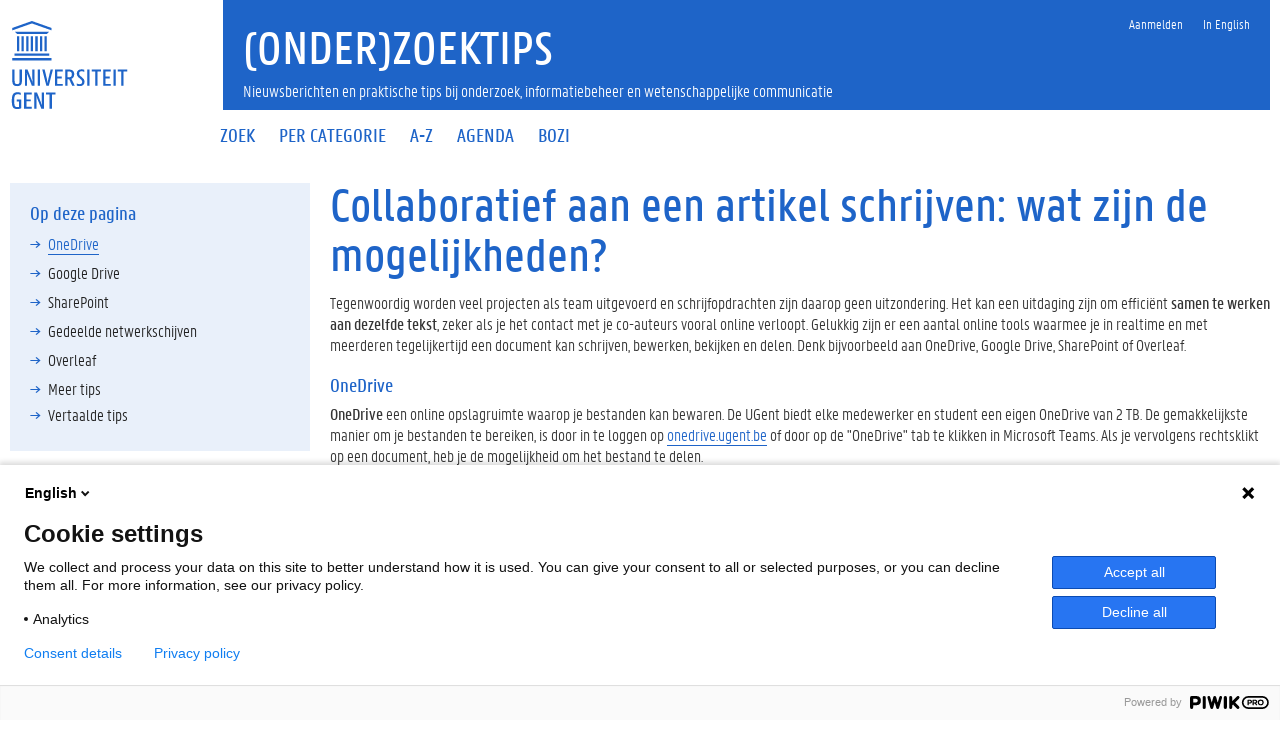

--- FILE ---
content_type: text/html; charset=utf-8
request_url: https://bozi.ugent.be/nl/tips/00000941/
body_size: 5492
content:





<!DOCTYPE html>
<!--[if lt IE 7]>      <html class="no-js lt-ie9 lt-ie8 lt-ie7"> <![endif]-->
<!--[if IE 7]>         <html class="no-js lt-ie9 lt-ie8"> <![endif]-->
<!--[if IE 8]>         <html class="no-js lt-ie9"> <![endif]-->
<!--[if gt IE 8]><!--> <html lang="en-us">
<head>
  <meta charset="utf-8" />
	<meta http-equiv="X-UA-Compatible" content="IE=edge,chrome=1">
	<title>Collaboratief aan een artikel schrijven: wat zijn de mogelijkheden? | (onder)zoektips</title>
	<meta name="viewport" content="width=device-width, initial-scale=1">
	<link rel="shortcut icon" type="image/x-icon" href="/static/icons/favicon.ico">
	<link rel="apple-touch-icon" sizes="57x57" href="/static/icons/apple-icon-57x57.png">
	<link rel="apple-touch-icon" sizes="60x60" href="/static/icons/apple-icon-60x60.png">
	<link rel="apple-touch-icon" sizes="72x72" href="/static/icons/apple-icon-72x72.png">
	<link rel="apple-touch-icon" sizes="76x76" href="/static/icons/apple-icon-76x76.png">
	<link rel="apple-touch-icon" sizes="114x114" href="/static/icons/apple-icon-114x114.png">
	<link rel="apple-touch-icon" sizes="120x120" href="/static/icons/apple-icon-120x120.png">
	<link rel="apple-touch-icon" sizes="144x144" href="/static/icons/apple-icon-144x144.png">
	<link rel="apple-touch-icon" sizes="152x152" href="/static/icons/apple-icon-152x152.png">
	<link rel="apple-touch-icon" sizes="180x180" href="/static/icons/apple-icon-180x180.png">
	<link rel="icon" type="image/png" sizes="192x192" href="/static/icons/android-icon-192x192.png">
	<link rel="icon" type="image/png" sizes="96x96" href="/static/icons/favicon-96x96.png">
	<link rel="icon" type="image/png" sizes="32x32" href="/static/icons/favicon-32x32.png">
	<link rel="icon" type="image/png" sizes="16x16" href="/static/icons/favicon-16x16.png">
	<link rel="icon" sizes="16x16 32x32" href="/static/icons/favicon.ico">
	<link rel="manifest" href="/static/icons/manifest.json">
	<meta name="msapplication-TileColor" content="#ffffff">
	<meta name="msapplication-TileImage" content="/static/icons/ms-icon-144x144.png">
	<meta name="theme-color" content="#ffffff">
	<script>document.createElement("picture")</script>
	<script src="/static/js/vendor/modernizr-custom.min.js" async></script>
	<script src="/static/js/vendor/picturefill.min.js" async></script>
	<script src="/static/js/vendor/jquery.min.js"></script>
	<style type="text/css" media="all">
		@import url(/static/css/screen.css);
	</style>
	
    <link rel="stylesheet" href="/static/css/site.css">

	
    <meta name="referrer" content="strict-origin-when-cross-origin">
    <script src="/static/js/spin.min.js"></script>
    <script src="/static/js/site.js"></script>
    <script src="/static/js/vendor/typeahead.bundle.min.js"></script>
    <script src="/static/js/vendor/ekko-lightbox.min.js"></script>
    
    <script type="text/javascript">
(function(window, document, dataLayerName, id) {
window[dataLayerName]=window[dataLayerName]||[],window[dataLayerName].push({start:(new Date).getTime(),event:"stg.start"});var scripts=document.getElementsByTagName('script')[0],tags=document.createElement('script');
function stgCreateCookie(a,b,c){var d="";if(c){var e=new Date;e.setTime(e.getTime()+24*c*60*60*1e3),d="; expires="+e.toUTCString()}document.cookie=a+"="+b+d+"; path=/"}
var isStgDebug=(window.location.href.match("stg_debug")||document.cookie.match("stg_debug"))&&!window.location.href.match("stg_disable_debug");stgCreateCookie("stg_debug",isStgDebug?1:"",isStgDebug?14:-1);
var qP=[];dataLayerName!=="dataLayer"&&qP.push("data_layer_name="+dataLayerName),isStgDebug&&qP.push("stg_debug");var qPString=qP.length>0?("?"+qP.join("&")):"";
tags.async=!0,tags.src="https://ugent.containers.piwik.pro/"+id+".js"+qPString,scripts.parentNode.insertBefore(tags,scripts);
!function(a,n,i){a[n]=a[n]||{};for(var c=0;c<i.length;c++)!function(i){a[n][i]=a[n][i]||{},a[n][i].api=a[n][i].api||function(){var a=[].slice.call(arguments,0);"string"==typeof a[0]&&window[dataLayerName].push({event:n+"."+i+":"+a[0],parameters:[].slice.call(arguments,1)})}}(i[c])}(window,"ppms",["tm","cm"]);
})(window, document, 'dataLayer', 'cb42e40e-8f0f-4ffb-aba3-fb1050f4e649');
</script>

	<meta name="robots" content="INDEX,FOLLOW" />
</head>

	<body class="">
  
		<!--[if lt IE 7]>
				<p class="chromeframe">You are using an <strong>outdated</strong> browser. Please <a href="http://browsehappy.com/">upgrade your browser</a>.</p>
		<![endif]-->
		<div class="fluid-container">
			<div class="row">
				<header class="pageheader col-xs-12">
					<nav class="navbar navbar-default">
						<div class="row">
							<div class="navbar-header col-xs-12 col-sm-2">
								<div class="page-logo">
									<a href="https://www.ugent.be" class="link">
										
										
											<img src="/static/images/logo_ugent_nl.svg" alt="Universiteit Gent">
										
									</a>
								</div>

								

								<a href="#" class="navbar-toggle collapsed" data-toggle="collapse" data-target="#navbar" aria-expanded="false" aria-controls="navbar" role="button">
										<span class="">MENU</span>
										<div class="block">
											<span class="icon-bar"></span>
											<span class="icon-bar"></span>
											<span class="icon-bar"></span>
										</div>
								</a>
							</div>
							<div id="navbar" class="collapse navbar-collapse col-sm-10" role="navigation">
								<div class="row search">
									<div class="col-xs-12 col-sm-6 search-container clearfix pull-right">
										
									</div>
								</div>

								<div class="row menu">
									<div class="col-xs-12">
										<div class="bg-primary spacer">
											<div class="row">
												<div class="col-xs-12">
													<ul class="nav-tertiary nav navbar-nav navbar-right">
														<li><a href="/accounts/login/"><span>Aanmelden</span></a></li><li class="last-child"><a href="/en/tips/00001943/"><span>In English</span></a></li>
													</ul>
												</div>
											</div>
										</div>
									</div>
								</div>
								<div class="row menu">
									<div class="col-xs-12">
										<ul class="nav-primary nav navbar-nav"><li ><a href="/nl/"><span>Zoek</span></a></li><li ><a href="/nl/tips/per_type/"><span>Per categorie</span></a></li><li ><a href="/nl/tips/a-z/"><span>A-Z</span></a></li><li ><a href="/nl/agenda/"><span>Agenda</span></a></li><li ><a href="/nl/bozi/"><span>Bozi</span></a></li></ul>
									</div>
								</div>
							</div>
						</div>
					</nav>
					<div class="row branding-wrapper">
						
						<div class="col-xs-12 col-sm-10 col-sm-offset-2 branding-container header_title faculty-1 with-baseline">
							<a href="/" class="link">

								<h1>
								
    (onder)zoektips

								</h1>
								
									<div id="site-baseline">Nieuwsberichten en praktische tips bij onderzoek, informatiebeheer en wetenschappelijke communicatie</div>
								

							</a>
						</div>
					</div>
				</header>
			</div>
		</div>

		

		<div class="fluid-container">
			
<p></p>


			<div class="row">
				
<aside class="col-sm-3">
    <div class="inpage-nav-container xs-hide mbottom-20">
      <div id="nav-anchor"></div>
      <nav role="navigation" data-lockfixed="true" class="padding-default bg-tertiary" style="display:none">
        <h2>Op deze pagina</h2>
        <div id="toc"></div>
        
        <ul class="linklist linklist-dark">
            <li style="cursor: pointer;">
                <a href="/en/tips/00001943/">Vertaalde tips</a>
            </li>
        </ul>
        
      </nav>

        <nav class="content-wrapper bg-tertiary mtop-default padding-20 visible-lg" data-lockfixed="true" id="questions">
        <h2>Vragen? Suggesties?</h2>
            <a href="mailto:libservice@ugent.be">libservice@ugent.be</a>
        </nav>
    </div>
</aside>


				<article class="col-sm-9">

					
					

					
    

    

    <h1>
        Collaboratief aan een artikel schrijven: wat zijn de mogelijkheden?
    </h1>
    <div id="content">
        <p>Tegenwoordig worden veel projecten als team uitgevoerd en schrijfopdrachten zijn daarop geen uitzondering. Het kan een uitdaging zijn om effici&euml;nt <strong>samen te werken aan dezelfde tekst</strong>, zeker als je het contact met je co-auteurs vooral online verloopt. Gelukkig zijn er een aantal online tools waarmee je in realtime en met meerderen tegelijkertijd een document kan schrijven, bewerken, bekijken en delen. Denk bijvoorbeeld aan OneDrive, Google Drive, SharePoint of Overleaf.</p>
<h2>OneDrive</h2>
<p><strong>OneDrive</strong> een online opslagruimte waarop je bestanden kan bewaren. De UGent biedt elke medewerker en student een eigen OneDrive van 2 TB. De gemakkelijkste manier om je bestanden te bereiken, is door in te loggen op <a style="background-color: #ffffff; padding-bottom: 0px; margin-bottom: 0px;" href="https://onedrive.ugent.be/">onedrive.ugent.be</a> of door op de "OneDrive" tab te klikken in Microsoft Teams. Als je vervolgens rechtsklikt op een document, heb je de mogelijkheid om het bestand te delen.&nbsp;</p>
<div id="ConnectiveDocSignExtentionInstalled" data-extension-version="1.0.4">Meer info en uitleg vind je op de <a href="http://helpdesk.ugent.be/office365/onedrivefb.php">DICT Helpdesk</a>.&nbsp;</div>
<h2 data-extension-version="1.0.4">Google Drive</h2>
<div data-extension-version="1.0.4">Ook <strong>Google Drive</strong> biedt online opslagruimte, waar je enkel een Google account voor nodig hebt. Elk account krijgt gratis 15 GB om bestanden te bewaren, verdeeld over Google Drive, Gmail, and Google Photos. Je kan een bestand delen door er rechts op te klikken en te kiezen voor 'Delen', of door in een document zelf rechtsboven te klikken op de knop 'Delen'.</div>
<h2 data-extension-version="1.0.4">SharePoint</h2>
<p><strong>SharePoint</strong> biedt eveneens mogelijkheden om bestanden te delen en er samen aan te werken, maar het is nog wat uitgebreider dan enkel dat. Je kan SharePoint eigenlijk beschouwen als een platform waar je een soort website mee kan bouwen, die enkel toegankelijk is voor een specifieke groep (in tegenstelling tot een publieke website dus).</p>
<p>OneDrive en SharePoint lijken wat op elkaar qua mogelijkheden, maar toch zijn er ook belangrijke verschillen: OneDrive is in de eerste plaats bedoeld als <strong>persoonlijke</strong> opslagruimte. Als je in OneDrive bestanden wil delen, moet je dat per map of document inschakelen. Als je UGent verlaat, zal je OneDrive afgesloten worden. Ook heeft het niet de complexe en uitgebreide opties van SharePoint. SharePoint is daarentegen specifiek bedoeld om door <strong>meerdere mensen</strong> tegelijkertijd gebruikt te worden. Standaard zijn alle bestanden gedeeld met alle gebruikers van die SharePoint. Als je UGent verlaat, zal de SharePoint blijven bestaan en je kan er ook meer mee doen dan enkel bestanden bewaren.</p>
<p>Meer weten over SharePoint? Raadpleeg dan de <a href="https://helpdesk.ugent.be/office365/sharepoint.php">DICT Helpdesk</a>.</p>
<h2>Gedeelde netwerkschijven</h2>
<p>Een handig hulpmiddel tijdens het bredere onderzoeksproces (dus niet het schrijven alleen), is een&nbsp;<strong>gedeelde netwerkschijf</strong>. Elk UGent-personeelslid kan zo'n schijf aanvragen, met standaard een capaciteit van 2 TB. Wie toegang heeft, kan bestanden zien, toevoegen, wijzigen, verwijderen, ... Een gedeelde schijf laat niet toe om tegelijkertijd aan hetzelfde document te werken, maar het is wel handig om projectgerelateerde data op te slaan, bijvoorbeeld voor onderzoeksdoeleinden. Zo is het voor een doctoraatsstudent bijvoorbeeld makkelijk om data te delen met een promotor. Ook kan je er <a href="../../../../../nl/tips/00000051/">EndNote</a> bibliotheken in opslaan om gezamenlijk te refereren.</p>
<p>Meer info over gedeelde netwerkschijven vind je op de <a href="https://helpdesk.ugent.be/netdisk/shares.php">DICT Helpdesk</a>.</p>
<p>Zie ook <a href="https://www.ugent.be/en/research/datamanagement/during-research/storage.htm">Storing and backing up data</a>.</p>
<h2>Overleaf</h2>
<p>Schrijf je graag in LaTeX? Dan kan je&nbsp;<strong>Overleaf&nbsp;</strong>gebruiken om samen aan hetzelfde document te werken. Het werkt volledig online, dus het is niet nodig om zelf LaTeX te installeren op je computer. Bovendien weet je zeker dat je co-auteurs dezelfde sjablonen en pakketten gebruiken. Let wel: met een gratis account kan je maar &eacute;&eacute;n andere persoon uitnodigen om mee te schrijven aan je document.</p>
<p>Voor meer info, zie <a href="https://www.overleaf.com/edu/ugent">Universiteit Gent on Overleaf</a></p>
    </div>

    

    

    
        
        <h2>Meer tips</h2>
        <ul class="linklist">
            
                <li>
                    <a href="/nl/tips/00000191/">Academisch schrijven: hoe doe je dat?</a> (Schrijven)
                </li>
            
                <li>
                    <a href="/nl/tips/00001641/">Auteursrecht: mijn rechten als auteur</a> (Schrijven)
                </li>
            
                <li>
                    <a href="/nl/tips/00001918/">LaTeX: wat is het?</a> (Schrijven)
                </li>
            
                <li>
                    <a href="/nl/tips/00000251/">OneNote: wat is dit?</a> (Schrijven)
                </li>
            

        </ul>
        
    

    
    <h2 class="translatedtip">Vertaalde tips</h2>
    <ul>
        <li>
            
                <a href="/en/tips/00001943/">Collaborating on an article: what are your options?</a>
            
        </li>
    </ul>
    

    <p><br></p>
    
        <div class="tags">tags:
        <ul class="linklist list-inline list-unstyled ptop-default">
          
              <li>
                <a href="/nl/tags/academisch%20schrijven/">
                    <span class="tip-subject-tag">academisch schrijven</span>
                </a>
                </li>
          
              <li>
                <a href="/nl/tags/artikel/">
                    <span class="tip-subject-tag">artikel</span>
                </a>
                </li>
          
        </ul></div>
    
    <ul class="list-inline list-unstyled">
      
          <li>
                <a href="/search?q=&subject=SUBJECT_SC">
                  <span class="tip-subject-category">Schrijven</span>
                </a>
              </li>
      
    </ul>

    <p class="small">
        Laatst aangepast 30 juli 2025 16:01
    </p>

    <div class="row hidden-lg mbottom-20 padding-default bg-tertiary">
        <div class="col">
            <h3>Vragen? Suggesties?</h3>
            <a href="mailto:libservice@ugent.be">libservice@ugent.be</a>
        </nav>
        </div>

    </div>

 

				</article>

				



			</div>
		</div>

		


		<footer class="page-footer fluid-container">
			<div class="row">
				<div class="col-xs-12">
			<div class="bg-primary padding-20">
				<div class="row">
							<div class="col-xs-12 col-sm-8 col-sm-offset-4">

								<ul class="list-inline list-unstyled pull-right">
									
<div style="display:none;">
  <div style='display: none !important;' id='ppms_cm_privacy_settings' class='ppms_cm_privacy_settings_widget' data-editor-centralize='true' data-main-container='true' data-root='true'><div class='ppms_cm_privacy_settings_widget_content' data-disable-select='true'><button class='ppms_cm_privacy_settings_button_show' id='ppms_cm_privacy_settings_button'></button></div></div>
</div>

    <li id="siteaction-cookies">
      <a href="https://www.ugent.be/nl/cookies" title="Cookie-instellingen">Cookie-instellingen</a>
    </li>
    <li>
        <a href="/nl/about">Over deze site</a>
    </li>


									<li>
											<a href="http://www.ugent.be/nl/disclaimer">Disclaimer</a>
									</li>
									<li>
											<a href="http://www.ugent.be/nl/cookies">Cookies</a>
									</li>
									<li>
											<a href="http://www.ugent.be/nl/voorzieningen/ict/portaal/toegankelijkheid.htm">Toegankelijkheid</a>
									</li>

									
									<li>
											<a href="/accounts/login/">Aanmelden</a>
									</li>
									

									
    <li>
        <span class="byline_author">Feedback</span>: <a class="byline_author" href="mailto:libservice@ugent.be">libservice@ugent.be</a>.
    </li>
    <li>&copy; <span>2025</span> Universiteit Gent
    </li>

								</ul>
							</div>
						</div>
					</div>
				</div>
			</div>
		</footer>

<script src="//maxcdn.bootstrapcdn.com/bootstrap/3.3.5/js/bootstrap.min.js"></script>
<script src="/static/js/vendor/ekko-lightbox.min.js"></script>
<script src="/static/js/vendor/moment.min.js"></script>
<script src="/static/js/vendor/bootstrap-select.min.js"></script>
<script src="https://cdnjs.cloudflare.com/ajax/libs/bootstrap-datetimepicker/4.17.37/js/bootstrap-datetimepicker.min.js"></script>

    
    <script type='text/javascript'>
    $('a[title="Cookie settings"], a[title="Cookie-instellingen"]').on('click', function(event){
        var ppms_cm_button = $('#ppms_cm_privacy_settings button');
        if(ppms_cm_button) {
          console.log("click");
            event.preventDefault();
            ppms_cm_button.trigger('click');
        }
    });
    </script>

    <script type="text/javascript" src="/static/js/vendor/jquery.ui.widget.min.js"></script>
    <script type="text/javascript" src="/static/js/vendor/jquery.tocify.min.js"></script>
    <script type="text/javascript" src="/static/js/vendor/smooth-scroll.min.js"></script>
    <script type="text/javascript" src="/static/js/main.min.js"></script>
    <script type="text/javascript">
        $(document).ready(function() {
          //Calls the tocify method on your HTML div.
          // spaties worden weggefilterd in tocify, daarom een hack door tab \t te gebruiken
          if($('article h2').length >1) {
            $('.inpage-nav-container nav').css('display','block');
            $("#toc").tocify({selectors:"article\th2:not(.translatedtip)",theme:"none"});
            $("#toc").append(
                $('<ul class="linklist linklist-dark">')
            );
            $("#toc .tocify-header li").each(function(){
                $(this).appendTo("#toc .linklist");
            });
            $("#toc .tocify-header").remove();

            $(window).scroll(function() {
                $("#questions").css("top", $("#toc").height()+102);
            });
          }
          // wrap each image that is not an a-element (a link) with a lightbox link
          $('article *:not(a) > img').each(function() {
            var src = $(this).attr('src');
            $(this).wrap('<a href="'+src+'" data-toggle="lightbox" data-gallery="gallery-name"></a>');
          });

        });
    </script>


  
	</body>
</html>


--- FILE ---
content_type: text/css
request_url: https://bozi.ugent.be/static/css/site.css
body_size: 904
content:
/* TODO cleanup */

#content ~ h2:first-of-type  {
    padding-top: 30px;
    margin-top: 60px;
    border-top: 1px solid #ccc;
}
.pageheader .navbar {
    margin-bottom: 0px;
}
article h2 {
    margin-top: 1.5em; 
}

h1 i.fa-video-camera {
    font-size: 20px;
    vertical-align: middle;
    margin-right: 5px;
}
a i.fa-video-camera {
    margin-left: unset;
    margin-right: 5px;
}

#tip-filter-list {
    margin-bottom: 20px;
    overflow: hidden;
}
#tip-list .result-item .highlighted {
    background-color: #fef5c8;
}

#tip-list .result-item .tags, article .tags {
    display: inline-block;
    margin: 7px 0;
    font-style: italic;
}

#tip-list .result-item .tags ul, article .tags ul {
    display: inline;
}

.tip-filter {
    text-align: center;
    padding: 10px 0;
    width: 100px;
    height: 55px;
    margin: 5px 20px 5px 0;
    float: left;
    border: 1px solid #ddd;
    line-height: 1.2em;
    white-space: unset;
    font-size: 15px;
}

#tip-filter-list .tip-filter-selected {
    color: #1E64C8;
    background-color: #E9F0FA;
    border: 1px solid;
}

#tip-filter-list .noresults {
    background-color: #989da5;
    /*pointer-events: none;*/
    color: #c8ccce;
}
#tip-filter-list .noresults:hover, #tip-filter-list .noresults:focus{
    cursor: not-allowed;
    color: #c8ccce;
}


.linklist.list-inline.list-unstyled {
    margin-bottom: 5px;
}
.tip-subject-tag {
    margin-bottom: 2px;
    /*font-size: 15px;*/
}

.tip-personal-note {
    padding: 1em;
    background-color: #eee;
    border: 1px solid #ccc;
}


#updated-language-link {
    display: none;
}

.form-control-clear {
  z-index: 10;
  pointer-events: auto;
  cursor: pointer;
}
article h2 {
    margin: 20px 0 8px 0;
}

.result-item h2 em {
    background-color: #FFFF00;
}

.agenda {
    margin-bottom:450px;
    }

@media (min-width: 992px) {
    .agenda {
        margin-bottom:0px;
        }
}


#portal-column-position-0 h3 {
    font-size: 1.1em;
    line-height: 1.4em;
    margin-bottom: 0.2em;
    margin-top: 0.7em;
}





/* File icons */
span.beveiligd::after {
    font-family: FontAwesome;
    text-decoration: none;
    margin-left: 10px;
    content: "\f023";
}

.searchinputcontainer {
    margin-left: 15px;
    margin-right: 15px;
    margin-top: 5px;
    padding-bottom: 10px;
}

/* popover.scc */
.checkbox label::before {
content: "";
display: inline-block;
position: absolute;
width: 17px;
height: 17px;
left: 0;
margin-left: -20px;
border: 2px solid #1E64C8;
background-color: #fff;
} /* end popover */

/* custom */
.checkbox input[type="checkbox"]:focus+label::before {
    outline-offset: inherit !important;
}
aside h2.searchinput{
    font-size: 17px;
    font-family: "PannoTextLight",Arial,sans-serif;
    font-weight: 700;
    padding-left: 1em;
    padding-top:.3em;
}/* end custom */

#entries h2 {
    margin-bottom:1px;
}
blockquote {
    margin-top: 14px;
}
blockquote p {
    color: black;
}


.panel-group .panel-body {
    padding-left: 0;
    border: 0 !important;
}

.panel-body .filter-collapse-body-line {
    border-top: none;
}

.panel-body .filter-collapse-body-line:first-of-type {
    /*border-top: 1px solid #ccc;*/
}
.filter-collapse-header {
    font-weight: bolder;
    padding-left: 18px;
    padding-right: 18px;
    padding-top: 10px;
    padding-bottom: 10px;

    /*border-bottom: 1px solid #ccc;*/
    /*border-top: 1px solid #ccc;*/
}

.filter-collapse-body-line {
    padding-left: 18px;
    padding-right: 18px;
    /*padding-top: 10px;*/
    /*padding-bottom: 10px;*/

    /*border-bottom: 1px solid #ccc;
    border-top: 1px solid #ccc;*/
}

.filter-collapse-body-line .checkbox, .filter-collapse-body-line .radio {
    /*padding-top: 2px;*/
    /*padding-bottom: 7px;*/
}

.filter-collapse-header a {
    text-decoration: none;
    border-bottom: none;
}
.filter-collapse-header a[aria-expanded=true] span i.glyphicon-menu-down {
    display: none;
}
.filter-collapse-header a[aria-expanded=true] span i.glyphicon-menu-up {
    display: block;
}

.filter-collapse-header a[aria-expanded=false] span i.glyphicon-menu-down {
    display: block;
}
.filter-collapse-header a[aria-expanded=false] span i.glyphicon-menu-up {
    display: none;
}



--- FILE ---
content_type: application/javascript
request_url: https://bozi.ugent.be/static/js/main.min.js
body_size: 805
content:
jQuery("img.svg").each(function(){var e=jQuery(this),t=e.attr("id"),n=e.attr("class"),i=e.attr("src");jQuery.get(i,function(i){var a=jQuery(i).find("svg");"undefined"!=typeof t&&(a=a.attr("id",t)),"undefined"!=typeof n&&(a=a.attr("class",n+" replaced-svg")),a=a.removeAttr("xmlns:a"),!a.attr("viewBox")&&a.attr("height")&&a.attr("width")&&a.attr("viewBox","0 0 "+a.attr("height")+" "+a.attr("width")),e.replaceWith(a)},"xml")}),function(){function e(){var e=$(window).scrollTop(),t=$("#nav-anchor").offset().top-30,n=$('nav[data-lockfixed="true"]');e>t?(n.addClass("stick"),n.width()!==$("#nav-anchor").width()-40&&n.css({width:$("#nav-anchor").width()})):n.removeClass("stick");for(var a=$(window).scrollTop(),o=$(window).height(),r=$(document).height(),c=0;c<i.length;c++)var h=$(".page-footer").outerHeight(),s=n.outerHeight(),d=o-s;if(a+o>=r-h){var u=a+o-(r-h);u>d-18?n.css({top:d-u-18}):n.css({top:30})}}function t(e){return function(t,n){var i,a;i=[],a=new RegExp(t,"i"),$.each(e,function(e,t){a.test(t)&&i.push(t)}),n(i)}}$(document).delegate('*[data-toggle="lightbox"]',"click",function(e){e.preventDefault(),$(this).ekkoLightbox()});for(var n=$('nav[data-lockfixed="true"] li').children(),i=[],a=0;a<n.length;a++){var o=n[a],r=$(o).attr("href");i.push(r)}if($('nav[data-lockfixed="true"]').length&&(e(),$(window).scroll(function(){e()}),$(window).resize(function(){e()})),$(".input-group.date").each(function(){$(this).datetimepicker({format:"DD-MM-YYYY",locale:"nl"})}),$(".input-group.date-en").each(function(){$(this).datetimepicker({format:"MM-DD-YYYY",locale:"en"})}),$(".pageheader .toggle-search").on("click",function(){$(".pageheader").toggleClass("showsearch"),$(".pageheader #search").focus()}),$(".login-page").length){var c=$(".login-page").find("input[type=text]").filter(":visible:first");c.focus()}smoothScroll.init(),$(".table-sortable").each(function(){$(this).tablesorter({dateFormat:"uk",textExtraction:function(e){return $(e).text()}})});var h=[" Letteren en Wijsbegeerte","Rechtsgeleerdheid","Wetenschappen","Geneeskunde en Gezondheidswetenschappen","Ingenieurswetenschappen en Architectuur","Economie en Bedrijfskunde","Diergeneeskunde","Psychologie en Pedagogische Wetenschappen","Bio-ingenieurswetenschappen","Farmaceutische Wetenschappen","Politieke en Sociale Wetenschappen","Homes Kantienberg","Studentenhomes Kantienberg"];$("input.typeahead").each(function(){$(this).typeahead({hint:!0,highlight:!0,minLength:1},{name:"searchTerms",source:t(h)})}),$(window).on("load resize",function(){$(".slider-mask").each(function(){$(this).css("height",2*$(this).width()/3)})})}();
//# sourceMappingURL=main.min.js.map


--- FILE ---
content_type: application/javascript
request_url: https://bozi.ugent.be/static/js/site.js
body_size: 1903
content:
// spinner configuration
var spinnerOpts = {
  lines: 13, // The number of lines to draw
  length: 2, // The length of each line
  width: 3, // The line thickness
  radius: 10, // The radius of the inner circle
  corners: 1, // Corner roundness (0..1)
  rotate: 0, // The rotation offset
  color: '#000', // #rgb or #rrggbb
  speed: 0.9, // Rounds per second
  trail: 52, // Afterglow percentage
  shadow: false, // Whether to render a shadow
  hwaccel: true, // Whether to use hardware acceleration
  className: 'spinner', // The CSS class to assign to the spinner
  zIndex: 2e9, // The z-index (defaults to 2000000000)
  top: 'auto', // Top position relative to parent in px
  left: 'auto' // Left position relative to parent in px
};

var lang = $(location).attr('pathname').replace('search', '').replace('//', '/');
var started = false;

function load_results(search, filter, _mark_noresults) {

    if(!search) {
      var search = $('#tip-search').val();
    }
    if(!filter) {
      var filter = $('.tip-filter-selected').data('filter');
    }
    if(_mark_noresults==undefined) {
      var _mark_noresults = true;
    }

    var data = { q: search, subject: filter };
    // remove previous items
    //$('#tip-list').html('');

    // show spinner
    var target = document.getElementById('tip-list');
    var spinner = new Spinner(spinnerOpts).spin(target);

    // ajax: retrieve new result set
    $.ajax({
        url: lang+'ajax/',
        dataType: 'html',
        data: data,
        success: function(data) {
            // hide spinner
            //spinner.stop(); stop in next ajax call
            // populate with new results
            $('#tip-list').html(data);
            if (_mark_noresults) {
              mark_noresults();
            }
            $("div .move-down").css('height','auto');
            $('#spacer-for-agenda').css('height','auto');
        }
    });
}

function setAddressbar() {
  //change the browser URL to the given link location

  var pageurl = window.location.href;
  var search = $('#tip-search').val();
  var filter = $('.tip-filter-selected').data('filter') || 'all';
  var url = lang + 'search?q='+search+'&subject='+filter;
  window.history.pushState({path:pageurl},'',url.replace('//', '/'));
  load_QueryString();

  // send to GA only on PRD (if ga is defined)
  if (typeof ga !== 'undefined') {
    ga('send', 'pageview', '/search?q='+search+'&subjet='+filter);
  }
}

function startSetAddressbar() {
  started = true;
  setTimeout(function(){
      setAddressbar();
      started = false;
  }, 5000);
}

// function to get the GET values from url
function load_QueryString() {
    $.QueryString = (function(a) {
        if (a == "") return {};
        var b = {};
        for (var i = 0; i < a.length; ++i)
        {
            var p=a[i].split('=');
            if (p.length != 2) continue;
            b[p[0]] = decodeURIComponent(p[1].replace(/\+/g, " "));
        }
        return b;
    })(window.location.search.substr(1).split('&'));
  }


function set_default(search, filter) {
  if(filter) {
    $('.tip-filter[data-filter="'+filter+'"]').addClass('tip-filter-selected');
  }else {
      $('.tip-filter[data-filter=""]').addClass('tip-filter-selected');
    }
  $('#tip-search').val(search);
}

function mark_noresults() {
    $('.tip-filter').each(function(x,a) {
        // altijd eerst noresults verwijderen
        $(a).removeClass("noresults");
        let subject=$(a).data('filter'),
        found=$('#tip_facet_counts').data(subject.toLowerCase());
        if (found) {
            $(a).removeClass("noresults");
        } else {
          if($('#tip_facet_counts').length > 0){
            $(a).addClass("noresults");
          }
        }
    });
}

// Used to detect initial (useless) popstate.
// If history.state exists, assume browser isn't going to fire initial popstate.
var popped = ('state' in window.history && window.history.state !== null), initialURL = location.href;

//back and forward buttons
jQuery(window).bind('popstate', function(event) {
  // Ignore inital popstate that some browsers fire on page load
  var initialPop = !popped && location.href == initialURL;
  popped = true;
  if (initialPop) return;

  // reset all filters
  $('.tip-filter').removeClass('tip-filter-selected');

  load_QueryString();
  
  var filter = $.QueryString["subject"];
  var search = $.QueryString["q"];
  set_default(search, filter);
  load_results(search, filter, false);
});


jQuery(document).ready(function() {

    // SKILLS-93 Agenda loopt verder onder de footer
    $('#spacer-for-agenda').height($('ul#agenda.linklist-events').height()-75);

    load_QueryString();

    var filter = $.QueryString["subject"];
    var search = $.QueryString["q"];
    

    // set default values if available
    set_default(search, filter);

    // grey-out subjects that have no results
    mark_noresults();

    // add key pressed listener on field
    $('#tip-search').keyup(function(e) {
        load_results();
        if (e.which == 13)
            setAddressbar();
        if (!started)
          startSetAddressbar();
    });

    // add click listener to filter buttons
    //$('#tip-list').on('click', '#tip-filter-list', function(event){
    $('#tip-filter-list').click(function(event) {  
        event.preventDefault();
        if (! $(event.target).hasClass("disabled-link")){
          // reset all filters
          $('.tip-filter').removeClass('tip-filter-selected');
          // color selected filter
          $(event.target).addClass('tip-filter-selected');
          load_results(undefined, undefined, false);
          setAddressbar();
        }
    });

    // SKILLS-169 toevoegen clear button
    $('.has-clear input[type="text"]').on('input propertychange', function() {
      var $this = $(this);
      var visible = Boolean($this.val());
      $this.siblings('.form-control-clear').toggleClass('hidden', !visible);
    }).trigger('propertychange');

    $('.form-control-clear').click(function() {
      $(this).siblings('input[type="text"]').val('')
        .trigger('propertychange').focus();
      load_results();
    });
    // end SKILLS-169


  // wrap each image with class=lightbox around a lightbox link
  $('article img.lightbox').each(function() {
    var src = $(this).attr('src');
    $(this).wrap('<a href="'+src+'" data-toggle="lightbox" data-gallery="gallery-name"></a>');
  });

  // ekko lightbox
  $(document).on('click', '[data-toggle="lightbox"]', function(event) {
      event.preventDefault();
      $(this).ekkoLightbox();
  });  
});

